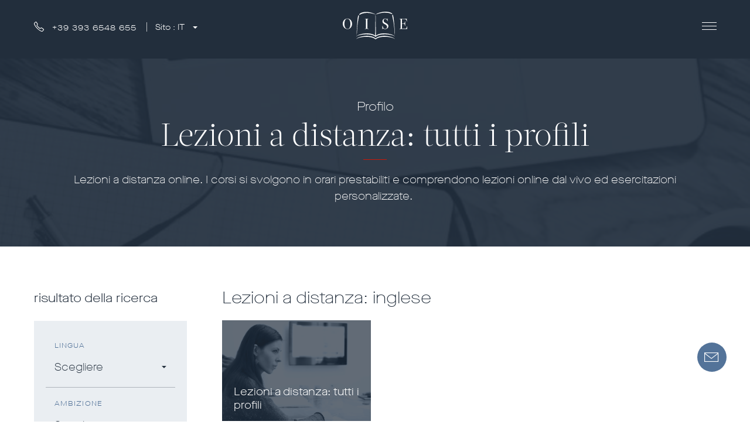

--- FILE ---
content_type: text/html; charset=UTF-8
request_url: https://www.oise.com/it/profile/lezioni-a-distanza-tutti-i-profili
body_size: 8244
content:
<!DOCTYPE html>
<html  lang="it" dir="ltr" prefix="og: https://ogp.me/ns#">
<head>
    <meta charset="utf-8" />
<script async src="https://www.googletagmanager.com/gtag/js?id=UA-47147900-2"></script>
<script>window.dataLayer = window.dataLayer || [];function gtag(){dataLayer.push(arguments)};gtag("js", new Date());gtag("set", "developer_id.dMDhkMT", true);gtag("config", "UA-47147900-2", {"groups":"default","anonymize_ip":true,"page_placeholder":"PLACEHOLDER_page_path","allow_ad_personalization_signals":false});</script>
<script src="/sites/default/files/hotjar/hotjar.script.js?t9rbj1"></script>
<meta name="description" content="Lezioni a distanza online. I corsi si svolgono in orari prestabiliti e comprendono lezioni online dal vivo ed esercitazioni personalizzate. " />
<link rel="canonical" href="https://www.oise.com/it/profile/lezioni-a-distanza-tutti-i-profili" />
<link rel="alternate" hreflang="en" href="https://www.oise.com/uk/profile/distance-learning-individualised-language-training" />
<link rel="alternate" hreflang="fr" href="https://www.oise.com/fr/profile/cours-en-distanciel-pour-tous" />
<link rel="alternate" hreflang="it" href="https://www.oise.com/it/profile/lezioni-a-distanza-tutti-i-profili" />
<link rel="alternate" hreflang="es" href="https://www.oise.com/es/profile/clases-a-distancia-ingles" />
<link rel="alternate" hreflang="de" href="https://www.oise.com/de/profile/tutorial-distanzkurse-englisch" />
<link rel="alternate" hreflang="en-us" href="https://www.oise.com/us/profile/distance-learning-all-profiles" />
<link rel="alternate" hreflang="fr-ch" href="https://www.oise.com/ch/profile/cours-de-langues-a-distance-precision-methode-et-resultats" />
<meta name="Generator" content="Drupal 10 (https://www.drupal.org)" />
<meta name="MobileOptimized" content="width" />
<meta name="HandheldFriendly" content="true" />
<meta name="viewport" content="width=device-width, initial-scale=1.0" />
<link rel="icon" href="/core/misc/favicon.ico" type="image/vnd.microsoft.icon" />

        <title>Lezioni a distanza: tutti i profili | OISE</title>
        <link rel="stylesheet" media="all" href="/sites/default/files/css/css_RcsLZNcJJVxIIMk1VO4METwOYD3KJNPxh4zgG24FK0A.css?delta=0&amp;language=it&amp;theme=oise_theme&amp;include=eJxlyNENgDAIBcCFqozUgD6rCZUGMKbbO4D3eTEj0Uk4UOwK1DzRQU1NWJfIqdfdymYO2v0ZrOtwa46I8kIO817FLCOdB_3mA9xeJX0" />
<link rel="stylesheet" media="all" href="/sites/default/files/css/css_9r7v6OAQ5XOhG7ftnO-sOTTi1bUzFlWoX38sXzUD7DM.css?delta=1&amp;language=it&amp;theme=oise_theme&amp;include=eJxlyNENgDAIBcCFqozUgD6rCZUGMKbbO4D3eTEj0Uk4UOwK1DzRQU1NWJfIqdfdymYO2v0ZrOtwa46I8kIO817FLCOdB_3mA9xeJX0" />

            

                                  <!-- Google Tag Manager -->
                  <script>(function(w,d,s,l,i){w[l]=w[l]||[];w[l].push({'gtm.start': new Date().getTime(),event:'gtm.js'});var f=d.getElementsByTagName(s)[0], j=d.createElement(s),dl=l!='dataLayer'?'&l='+l:'';j.async=true;j.src='https://www.googletagmanager.com/gtm.js?id='+i+dl;f.parentNode.insertBefore(j,f);})(window,document,'script','dataLayer','GTM-ND5MD6M');</script>
                  <!-- End Google Tag Manager -->
                
                <!-- Quantcast Tag -->
<script type="text/javascript">
window._qevents = window._qevents || [];
(function() {
var elem = document.createElement('script');
elem.src = (document.location.protocol == "https:" ? "https://secure" : "http://edge") + ".quantserve.com/quant.js";
elem.async = true;
elem.type = "text/javascript";
var scpt = document.getElementsByTagName('script')[0];
scpt.parentNode.insertBefore(elem, scpt);
})();
window._qevents.push({
qacct:"p-_RhKtcYxVzsFj",
uid:"__INSERT_EMAIL_HERE__"
});
</script>
<noscript>
<div style="display:none;">
<img src="//pixel.quantserve.com/pixel/p-_RhKtcYxVzsFj.gif" border="0" height="1" width="1" alt="Quantcast"/>
</div>
</noscript>
<!-- End Quantcast tag -->

                <meta name="viewport" content="width=device-width, user-scalable=no" />

                <!-- Favicon -->
                <link rel="apple-touch-icon" sizes="57x57" href="/themes/custom/oise_theme/images/favicons/apple-touch-icon-57x57.png">
                <link rel="apple-touch-icon" sizes="60x60" href="/themes/custom/oise_theme/images/favicons/apple-touch-icon-60x60.png">
                <link rel="apple-touch-icon" sizes="72x72" href="/themes/custom/oise_theme/images/favicons/apple-touch-icon-72x72.png">
                <link rel="apple-touch-icon" sizes="76x76" href="/themes/custom/oise_theme/images/favicons/apple-touch-icon-76x76.png">
                <link rel="apple-touch-icon" sizes="114x114" href="/themes/custom/oise_theme/images/favicons/apple-touch-icon-114x114.png">
                <link rel="apple-touch-icon" sizes="120x120" href="/themes/custom/oise_theme/images/favicons/apple-touch-icon-120x120.png">
                <link rel="apple-touch-icon" sizes="144x144" href="/themes/custom/oise_theme/images/favicons/apple-touch-icon-144x144.png">
                <link rel="apple-touch-icon" sizes="152x152" href="/themes/custom/oise_theme/images/favicons/apple-touch-icon-152x152.png">
                <link rel="apple-touch-icon" sizes="180x180" href="/themes/custom/oise_theme/images/favicons/apple-touch-icon-180x180.png">
                <link rel="icon" type="image/png" sizes="32x32" href="/themes/custom/oise_theme/images/favicons/favicon-32x32.png">
                <link rel="icon" type="image/png" sizes="16x16" href="/themes/custom/oise_theme/images/favicons/favicon-16x16.png">
                <link rel="mask-icon" href="/themes/custom/oise_theme/images/favicons/safari-pinned-tab.svg" color="#222e3c">
                <link rel="shortcut icon" href="/themes/custom/oise_theme/images/favicons/favicon.ico">
                <meta name="msapplication-TileColor" content="#ffffff">
                <meta name="msapplication-TileImage" content="/themes/custom/oise_theme/images/favicons/mstile-144x144.png">
                <meta name="msapplication-config" content="/themes/custom/oise_theme/images/favicons/browserconfig.xml">
                <meta name="theme-color" content="#222e3c">
                <meta name="apple-mobile-web-app-title" content="Lezioni a distanza: tutti i profili | OISE">
                <meta name="application-name" content="Lezioni a distanza: tutti i profili | OISE">


                <!-- Meta Pixel Code -->
<script>
!function(f,b,e,v,n,t,s)
{if(f.fbq)return;n=f.fbq=function(){n.callMethod?
n.callMethod.apply(n,arguments):n.queue.push(arguments)};
if(!f._fbq)f._fbq=n;n.push=n;n.loaded=!0;n.version='2.0';
n.queue=[];t=b.createElement(e);t.async=!0;
t.src=v;s=b.getElementsByTagName(e)[0];
s.parentNode.insertBefore(t,s)}(window, document,'script',
'https://connect.facebook.net/en_US/fbevents.js');
fbq('init', '394719552088889');
fbq('track', 'PageView');
</script>
<noscript><img height="1" width="1" style="display:none"
src="https://www.facebook.com/tr?id=394719552088889&ev=PageView&noscript=1"
/></noscript>
<!-- End Meta Pixel Code -->

                </head>
<body class="path-profile has-glyphicons">
  <!-- Google Tag Manager (noscript) -->
  <noscript><iframe src="https://www.googletagmanager.com/ns.html?id=GTM-ND5MD6M"height="0" width="0" style="display:none;visibility:hidden"></iframe></noscript>
  <!-- End Google Tag Manager (noscript) -->
<a href="#main-content" class="visually-hidden focusable skip-link">
    Salta al contenuto principale
</a>

  <div class="dialog-off-canvas-main-canvas" data-off-canvas-main-canvas>
    
<header role="banner">
    <div class="header-wrap header-scroll-fix-wrap">
                    <section id="block-oiseheadermainblock" class="block block-oise-kernel block-oise-header-main-block clearfix">
  
    

      <div class="container">
            <a href="tel:+393936548655" class="header-phone-link">
            <i class="icon-phone"></i>
            <div class="header-phone-block">
                <span class="header-phone-label">+39 393 6548 655</span>
                <span class="header-phone-label header-phone-label-hover">+39 393 6548 655</span>
            </div>
        </a>
    
          <div class="d-none d-sm-inline-block">
    <!-- Menu lang -->
    <div class="lang-dropdown dropdown ">
            <button class="btn btn-link dropdown-toggle" type="button" data-toggle="dropdown" aria-expanded="false">
        Sito : <span>IT</span>
      </button>
            <div class="dropdown-menu">
                                                <a class="dropdown-item" href="https://www.oise.com/ch">CH</a>
                                        <a class="dropdown-item" href="https://www.oise.com/de">DE</a>
                                        <a class="dropdown-item" href="https://www.oise.com/es">ES</a>
                                        <a class="dropdown-item" href="https://www.oise.com/fr">FR</a>
                                        <a class="dropdown-item" href="https://www.oise.com/uk">UK</a>
                                        <a class="dropdown-item" href="https://www.oise.com/us">US</a>
                        </div>
    </div>
  </div>


    <a href="https://www.oise.com/it" class="header-logo">
        <img class="logo-white" src="/themes/custom/oise_theme/images/oise.svg" alt="viaggi studio all'estero" >
        <img class="logo-blue" src="/themes/custom/oise_theme/images/oise-blue.svg" alt="viaggi studio all'estero" >
    </a>

    <a href="javascript:void(0)" class="menu-link">
        <span></span>
        <span></span>
        <span></span>
        <span></span>
        <span></span>
        <span></span>
        <div class="sr-only">oise_header_menu</div>
    </a>
</div>

  </section>


            </div>
            <section class="menu-section">
  <div class="container">
    <nav role="navigation" aria-labelledby="block-main-menu" id="block-main">
            
  <h2 class="visually-hidden" id="block-main-menu">Main menu</h2>
  

            <div class="menu-row">
                    <div class="menu-block">
                <div class="menu-title">Profilo</div>
                                    <ul class="menu-list ">
                                                    <li><a href="/it/profile/bambini"><span class="menu-name"><span>Bambini</span></span></a></li>
                                                    <li><a href="/it/profile/ragazzi"><span class="menu-name"><span>Ragazzi</span></span></a></li>
                                                    <li><a href="/it/profile/studenti"><span class="menu-name"><span>Studenti</span></span></a></li>
                                                    <li><a href="/it/profile/professionisti"><span class="menu-name"><span>Professionisti</span></span></a></li>
                                                    <li><a href="/it/profile/candidati-agli-esami"><span class="menu-name"><span>Candidati agli esami</span></span></a></li>
                                                    <li><a href="https://www.oise.com/it/profile/lezioni-a-distanza-tutti-i-profili"><span class="menu-name"><span>Lezioni a distanza</span></span></a></li>
                                            </ul>
                            </div>
                    <div class="menu-block">
                <div class="menu-title">Paesi</div>
                                    <ul class="menu-list ">
                                                    <li><a href="/it/country/inghilterra"><span class="menu-name"><span>Inghilterra</span></span></a></li>
                                                    <li><a href="/it/country/scozia"><span class="menu-name"><span>Scozia</span></span></a></li>
                                                    <li><a href="/it/country/germania"><span class="menu-name"><span>Germania</span></span></a></li>
                                            </ul>
                            </div>
                    <div class="menu-block">
                <div class="menu-title">Lingue ed esami</div>
                                    <ul class="menu-list menu-last-list">
                                                    <li><a href="/it/language/inglese"><span class="menu-name"><span>Inglese</span></span></a></li>
                                                    <li><a href="/it/language/tedesco"><span class="menu-name"><span>Tedesco</span></span></a></li>
                                                    <li><a href="/it/exams"><span class="menu-name"><span>Esami</span></span></a></li>
                                            </ul>
                            </div>
                    <div class="menu-block">
                <div class="menu-title">Oise</div>
                                    <ul class="menu-list ">
                                                    <li><a href="/it/scopri-oise"><span class="menu-name"><span>Scopri OISE</span></span></a></li>
                                                    <li><a href="/it/agency/milano"><span class="menu-name"><span>Ufficio in Italia</span></span></a></li>
                                                    <li><a href="/it/blog"><span class="menu-name"><span>Blog</span></span></a></li>
                                                    <li><a href="/it/contact"><span class="menu-name"><span>Contattaci</span></span></a></li>
                                            </ul>
                            </div>
            </div>

  </nav>
    <div class="d-inline-block d-sm-none">
    <!-- Menu lang -->
    <div class="lang-dropdown dropdown ">
            <button class="btn btn-link dropdown-toggle" type="button" data-toggle="dropdown" aria-expanded="false">
        Sito : <span>IT</span>
      </button>
            <div class="dropdown-menu">
                                                <a class="dropdown-item" href="https://www.oise.com/ch">CH</a>
                                        <a class="dropdown-item" href="https://www.oise.com/de">DE</a>
                                        <a class="dropdown-item" href="https://www.oise.com/es">ES</a>
                                        <a class="dropdown-item" href="https://www.oise.com/fr">FR</a>
                                        <a class="dropdown-item" href="https://www.oise.com/uk">UK</a>
                                        <a class="dropdown-item" href="https://www.oise.com/us">US</a>
                        </div>
    </div>
  </div>


<nav role="navigation" aria-labelledby="block-requestmenu-menu" id="block-requestmenu">
            
  <h2 class="visually-hidden" id="block-requestmenu-menu">Request menu</h2>
  

            <div class="menu-form-row">
        <ul class="menu-form-list">
                            <li><a href="/it/richiedi-la-brochure">Richiedi la brochure</a></li>
                            <li><a href="/it/contact">Richiedi maggiori informazioni</a></li>
                    </ul>
    </div>

  </nav>

  </div>
</section>

    </header>


<!-- Header top page -->
<div class="header-wrap header-head-wrap">
    <section id="block-oiseheadermainblock" class="block block-oise-kernel block-oise-header-main-block clearfix">
  
    

      <div class="container">
            <a href="tel:+393936548655" class="header-phone-link">
            <i class="icon-phone"></i>
            <div class="header-phone-block">
                <span class="header-phone-label">+39 393 6548 655</span>
                <span class="header-phone-label header-phone-label-hover">+39 393 6548 655</span>
            </div>
        </a>
    
          <div class="d-none d-sm-inline-block">
    <!-- Menu lang -->
    <div class="lang-dropdown dropdown ">
            <button class="btn btn-link dropdown-toggle" type="button" data-toggle="dropdown" aria-expanded="false">
        Sito : <span>IT</span>
      </button>
            <div class="dropdown-menu">
                                                <a class="dropdown-item" href="https://www.oise.com/ch">CH</a>
                                        <a class="dropdown-item" href="https://www.oise.com/de">DE</a>
                                        <a class="dropdown-item" href="https://www.oise.com/es">ES</a>
                                        <a class="dropdown-item" href="https://www.oise.com/fr">FR</a>
                                        <a class="dropdown-item" href="https://www.oise.com/uk">UK</a>
                                        <a class="dropdown-item" href="https://www.oise.com/us">US</a>
                        </div>
    </div>
  </div>


    <a href="https://www.oise.com/it" class="header-logo">
        <img class="logo-white" src="/themes/custom/oise_theme/images/oise.svg" alt="viaggi studio all'estero" >
        <img class="logo-blue" src="/themes/custom/oise_theme/images/oise-blue.svg" alt="viaggi studio all'estero" >
    </a>

    <a href="javascript:void(0)" class="menu-link">
        <span></span>
        <span></span>
        <span></span>
        <span></span>
        <span></span>
        <span></span>
        <div class="sr-only">oise_header_menu</div>
    </a>
</div>

  </section>


</div>

<div class="main-page-wrap">
                <div role="main" class="main-wrap js-quickedit-main-content">
                                        <a id="main-content"></a>
                  <div class="region region-content">
      <div class="landing-wrap p-0">
  <!-- Head -->
  <section class="landing-head-section" style="background-image:url('/sites/default/files/2021-04/gmat_0.JPG')">
    <div class="container">
      <h1 class="landing-title-block">
        <span class="landing-tag">Profilo</span><br />
        <span class="landing-title">Lezioni a distanza: tutti i profili</span>
      </h1>
      <div class="landing-img landing-mobile-img"
           style="background-image:url('/sites/default/files/styles/towebp/public/2021-04/gmat_0.JPG.webp?itok=d8sUMFYz')">
      </div>
      <div class="landing-text">
        <div class="expendable-text cms-default-content">
          <p>Lezioni a distanza online. I corsi si svolgono in orari prestabiliti e comprendono lezioni online dal vivo ed esercitazioni personalizzate.&nbsp;</p>

        </div>
        <a href="javascript:void(0)" class="expandable-link" aria-hidden="true" tabindex="-1">
          <span class="less-text">(vedi di meno)</span>
          <span class="more-text">(vedi di più)</span>
        </a>
      </div>
          </div>
  </section>

  <!-- Search -->
  <section class="landing-search-section">
    <div class="container">
      <div class="row">
        <div class="col-md-3">
          <div class="landing-search-all-box">
            <button type="button" class="btn-block-search btn-outline btn-primary-outline btn btn-full">
              <div class="db-text-block">
                <div class="db-top db-label">affina i risultati</div>
                <div class="db-bottom db-label" tabindex="-1"
                     aria-hidden="true">affina i risultati</div>
              </div>
            </button>

            <div class="clearfix"></div>

                          <div class="landing-search-box">
                <h4 class="d-md-block landing-search-title d-none">
                  <div class="d-sm-block d-none"> risultato della ricerca</div>
                  <div class="d-block d-sm-none">affina i risultati</div>
                </h4>
                <div class="landing-search-block">
                  <button type="button" class="btn btn-link btn-close-search"><i
                      class="icon-arrow"></i>torna</button>
                  <h4 class="d-block landing-search-title d-md-none">
                    <div class="d-sm-block d-none"> risultato della ricerca</div>
                    <div class="d-block d-sm-none">affina i risultati</div>
                  </h4>

                  <!-- Show form -->
                  <form class="oise-landing-filter-form" data-drupal-selector="oise-landing-filter-form" action="/it/profile/lezioni-a-distanza-tutti-i-profili" method="post" id="oise-landing-filter-form" accept-charset="UTF-8">
  <a href='/it/profile/lezioni-a-distanza-tutti-i-profili' class='btn btn-reset btn-link'>Annulla i filtri</a><div id="messages-wrapper" data-drupal-selector="edit-wrapper-messages" class="form-group js-form-wrapper form-wrapper"></div>
<div id="form-wrapper" data-drupal-selector="edit-wrapper" class="form-group js-form-wrapper form-wrapper"><div class="row row-form form-group js-form-wrapper form-wrapper" data-drupal-selector="edit-fields-wrapper" id="edit-fields-wrapper"><div class="col-sm-12"><div class="form-item js-form-item form-type-select js-form-type-select form-item-language js-form-item-language form-group">
      <label for="edit-language" class="control-label">lingua</label>
  
  
  <div class="select-wrapper"><select class="update-form form-select form-control" data-drupal-selector="edit-language" id="edit-language" name="language"><option
            value="0" selected="selected">Scegliere</option><option
            value="inglese">Inglese</option><option
            value="tedesco">Tedesco</option></select></div>

  
  
  </div>
</div><div class="col-sm-12"><div class="form-item js-form-item form-type-select js-form-type-select form-item-ambition js-form-item-ambition form-group">
      <label for="edit-ambition" class="control-label">ambizione</label>
  
  
  <div class="select-wrapper"><select class="update-form form-select form-control" data-drupal-selector="edit-ambition" id="edit-ambition" name="ambition"><option
            value="0" selected="selected">Scegliere</option><option
            value="lezioni-a-distanza-inglese-1">Lezioni a distanza: inglese</option><option
            value="lezioni-a-distanza-spagnolo">Lezioni a distanza: spagnolo</option><option
            value="lezioni-a-distanza-tedesco">Lezioni a distanza: tedesco</option></select></div>

  
  
  </div>
</div><div class="col-sm-12"><div class="form-item js-form-item form-type-select js-form-type-select form-item-method js-form-item-method form-disabled form-group">
      <label for="edit-method" class="control-label">metodo</label>
  
  
  <div class="select-wrapper"><select class="update-form form-select form-control" data-drupal-selector="edit-method" disabled="disabled" id="edit-method" name="method"><option
            value="0" selected="selected">Scegliere</option><option
            value="octorial-2">Octorial</option><option
            value="tutorial-2">Tutorial</option><option
            value="quatorial">Quatorial</option><option
            value="tutorial-18h">Tutorial 18h</option><option
            value="tutorial-25h">Tutorial 25h</option><option
            value="tutorial-10h">Tutorial 10h</option><option
            value="tutorial-15h">Tutorial 15h</option><option
            value="tutorial-20h">Tutorial 20h</option><option
            value="tutorial-30h">Tutorial 30h</option><option
            value="programma-octorial-tm">Programma Octorial™</option><option
            value="programma-quatorial-tm">Programma Quatorial™</option><option
            value="un-insegnante-otto-studenti">Un insegnante - otto studenti</option><option
            value="octorial-5-tutorial">Octorial + 5 Tutorial</option><option
            value="quatorial-5-tutorial">Quatorial + 5 Tutorial</option><option
            value="quatorial-10-tutorial">Quatorial + 10 Tutorial</option><option
            value="quatorial-15-tutorial">Quatorial + 15 Tutorial</option><option
            value="tutorial-tm-integrato">Tutorial™ Integrato</option><option
            value="octorial-10-tutorial">Octorial + 10 Tutorial</option><option
            value="un-tutor-8-studenti">Un tutor - 8 studenti</option><option
            value="world-tutorial-fr">World Tutorial FR</option><option
            value="quatorial-deutsch-2">Quatorial Deutsch</option><option
            value="quatorial-es-1">Quatorial ES</option><option
            value="online-tutorial-2">Online Tutorial</option><option
            value="lezioni-tutorial-a-distanza">Lezioni Tutorial a distanza</option><option
            value="tutorial-online-1-2">Tutorial online 1</option><option
            value="lezioni-tutorial-a-distanza-2">Lezioni Tutorial a distanza 2</option><option
            value="lezioni-tutorial-a-distanza-3">Lezioni Tutorial a distanza 3</option><option
            value="lezioni-tutorial-a-distanza-5">Lezioni Tutorial a distanza 5</option><option
            value="lezioni-tutorial-a-distanza-15h">Lezioni Tutorial a distanza 15h</option><option
            value="tutorial-per-ragazzi">Tutorial per ragazzi</option><option
            value="impact-english">Impact English</option><option
            value="impact-english15">Impact English15</option><option
            value="impact-english-5-tutorial">Impact English + 5 Tutorial</option></select></div>

  
  
  </div>
</div><div class="col-sm-12"><div class="form-item js-form-item form-type-select js-form-type-select form-item-city js-form-item-city form-disabled form-group">
      <label for="edit-city" class="control-label">città</label>
  
  
  <div class="select-wrapper"><select class="update-form form-select form-control" data-drupal-selector="edit-city" disabled="disabled" id="edit-city" name="city"><option
            value="0" selected="selected">Scegliere</option><option
            value="1">Oxford</option><option
            value="30">Cambridge</option><option
            value="45">Kent College Pembury</option><option
            value="90">Londra</option><option
            value="92">Edimburgo</option><option
            value="93">Montréal</option><option
            value="94">Heidelberg</option><option
            value="95">Segovia</option><option
            value="97">Newbury</option><option
            value="99">Folkestone</option><option
            value="101">Dublino</option><option
            value="520">Brasenose College, Oxford</option><option
            value="746">OISE a distanza</option><option
            value="873">Bristol</option></select></div>

  
  
  </div>
</div></div>
<div class="filter-action form-group js-form-wrapper form-wrapper" data-drupal-selector="edit-wrapper-buttons" id="edit-wrapper-buttons"><button class="btn btn-outline btn-primary-outline btn-full submit-form-btn js-hide button js-form-submit form-submit btn" data-twig-suggestion="landing" data-drupal-selector="edit-submit" type="submit" id="edit-submit" name="op" value="Invia"><div class='db-text-block'><div class='db-label db-top'>Invia</div><div class='db-label db-bottom' tabindex='-1' aria-hidden='true'>Invia</div></div></button></div>
</div>
<input data-drupal-selector="form-o9s2xuskucwelu6kukwttrcz4rvkjywh1xrg7znjv7k" type="hidden" name="form_build_id" value="form-O9s2xuskUCwElU6KUKwTtRcz4rvkjywh1xrG7znJV7k" /><input data-drupal-selector="edit-oise-landing-filter-form" type="hidden" name="form_id" value="oise_landing_filter_form" />
</form>

                                      <a href='/it#search' class='btn btn-link btn-link-back'><i class="icon-search"></i>Nuova ricerca</a>
                                  </div>
              </div>
                      </div>
                  </div>
        <div class="col-md-9">
          <!-- Result -->
          <div class="landing-result-row" id="landing_results">
            <div class="container result-elements">
                <section class="landing-result-section result-block">
            <h2 class="landing-result-title">Lezioni a distanza: inglese</h2>
            <!-- Result items -->
            <div class="row result-item-760">
                            <div class="col-sm-4">
                    <a href="/it/destination/linguistic-stay-oise-distanza-7"
       class="product-item ">
        <div class="product-img-content">
            <div class="product-img" style="background-image:url('https://www.oise.com/sites/default/files/styles/towebp/public/2021-01/Screenshot%202021-01-11%20at%2017.05.33.png.webp?itok=iFARGgGW')"></div>
            <!-- Profile label -->
            
                                        <div class="product-theme">Lezioni a distanza: tutti i profili </div>
                    </div>
        <div class="product-content">
                          <h3 class="product-title">Lezioni online personalizzate - inglese</h3>
                                        <div class="product-program">
                                                            Online Tutorial<sup>™</sup>
                                                    </div>
                                        <div class="product-text"><p>Queste lezioni sono ideate per concentrarsi esclusivamente sulle esigenze dello studente e sono la scelta ideale per prepararsi ad un esame o ad un test d’inglese.</p>

<p>&nbsp;</p>
</div>
                        <!-- City, country-->
                                                        <div class="product-place">OISE a distanza,
                                            Online
                                    </div>
                                        <div class="btn btn-outline btn-primary-outline">
                    <div class="db-text-block">
                        <div class="db-label db-top">Prenota</div>
                        <div class="db-label db-bottom" tabindex="-1"
                             aria-hidden="true">Prenota</div>
                    </div>
                </div>
                    </div>
    </a>
        </div>
    
            </div>
            <!-- Load more button -->
                    </section>
            <section class="landing-result-section result-block">
            <h2 class="landing-result-title">Lezioni a distanza: tedesco</h2>
            <!-- Result items -->
            <div class="row result-item-777">
                            <div class="col-sm-4">
                    <a href="/it/destination/linguistic-stay-oise-distanza-18"
       class="product-item ">
        <div class="product-img-content">
            <div class="product-img" style="background-image:url('https://www.oise.com/sites/default/files/styles/towebp/public/2021-01/Screenshot%202021-01-11%20at%2017.05.33_1.png.webp?itok=EP1E_bvK')"></div>
            <!-- Profile label -->
            
                                        <div class="product-theme">Lezioni a distanza: tutti i profili </div>
                    </div>
        <div class="product-content">
                          <h3 class="product-title">Lezioni online personalizzate</h3>
                                        <div class="product-program">
                                                            Online Tutorial<sup>™</sup>
                                                    </div>
                                        <div class="product-text"><p>Queste lezioni sono ideate per concentrarsi esclusivamente sulle esigenze dello studente e sono la scelta ideale per prepararsi ad un esame o ad un test.</p>
</div>
                        <!-- City, country-->
                                                        <div class="product-place">OISE a distanza,
                                            Online
                                    </div>
                                        <div class="btn btn-outline btn-primary-outline">
                    <div class="db-text-block">
                        <div class="db-label db-top">Prenota</div>
                        <div class="db-label db-bottom" tabindex="-1"
                             aria-hidden="true">Prenota</div>
                    </div>
                </div>
                    </div>
    </a>
        </div>
    
            </div>
            <!-- Load more button -->
                    </section>
    
    <!-- Load more for groups -->
    </div>
<!-- Loader for a new section -->
          </div>
                  </div>
      </div>
    </div>
  </section>

            </div>


  </div>

                    </div>
    
    <div class="footer-clearfix"></div>
    <footer class="footer-wrap" role="contentinfo">
                    <section id="block-oisefootermainblock" class="block block-oise-kernel block-oise-footer-main-block clearfix">
  
    

      <section class="footer-menu-section">
    <div class="container">
        <!-- Btn back to top -->
        <a href="javascript:void(0)" class="btn btn-secondary btn-circle btn-top"><i class="icon-arrow-top"></i> <span class="sr-only">Torna su</span></a>

        <div class="row">
                        <div class="col-md-3">
                <h2 class="footer-title">Soggiorni linguistici all&#039;estero</h2>
                <!-- Menu -->
                  <ul class="footer-list">
          <li><a href="https://www.oise.com/it/country/scozia">Viaggi linguistici in Scozia </a></li>
          <li><a href="https://www.oise.com/it/country/germania">Viaggi linguistici in Germania </a></li>
          <li><a href="https://www.oise.com/it/country/inghilterra">Viaggi linguistici in Inghilterra</a></li>
      </ul>

            </div>
            
            <!--  col-two -->
            <div class="col-md-9 col-menu ">
                <!-- Address mobile -->
                    <div class="footer-nav footer-nav-mobile">
        <h3 class="footer-nav-title">Sede centrale</h3>
        <div class="footer-address-block">
                            <address class="address-block">
                      
                </address>
                                        <a class="footer-mail-link" href="mailto:milano@oise.com">milano@oise.com</a>
                    </div>
    </div>

                <!-- Menu -->
                    <div class="footer-nav">
        <h3 class="footer-nav-title">Oise</h3>
        <ul class="footer-list">
                            <li><a href="/it/scopri-oise">Chi siamo</a></li>
                            <li><a href="/it/contact">Contatto</a></li>
                            <li><a href="/it/blog">Blog</a></li>
                            <li><a href="/it/faq">FAQ</a></li>
                    </ul>
    </div>


                <!-- Socials -->
                    <div class="footer-nav">
        <h3 class="footer-nav-title">Networks</h3>
        <ul class="footer-list">
                            <li><a href="https://www.facebook.com/OISElanguagecoaching/" target="_blank">Facebook</a></li>
                            <li><a href="https://www.instagram.com/oise_language/" target="_blank">Instagram</a></li>
                            <li><a href="https://www.linkedin.com/company/oise-masterclass" target="_blank">Linkedin</a></li>
                            <li><a href="https://www.youtube.com/channel/UC-t4MDk5rYRkkwD5MLM5GtQ" target="_blank">Youtube</a></li>
                    </ul>
    </div>


                <!-- Address Desktop-->
                    <div class="footer-nav footer-nav-desktop">
        <h3 class="footer-nav-title">Sede centrale</h3>
        <div class="footer-address-block">
                            <address class="address-block">
                      
                </address>
                                        <a class="footer-mail-link" href="mailto:milano@oise.com">milano@oise.com</a>
                    </div>
    </div>
            </div>
        </div>
    </div>
</section>

  </section>

<section id="block-oisefootercopyrightblock" class="block block-oise-kernel block-oise-footer-copyright-block clearfix">
  
    

      <!-- Copyright -->
<section class="copyright-section">
    <div class="container">
        <!-- Copyright -->
        <div class="copyright-left-block">
            <span class="copyright-text">© OISE 2026. Tutti i diritti riservati</span>
                <ul class="copyright-list">
                    <li><a href="/it/note-legali">Note legali</a></li>
                    <li><a href="/it/Informativa-sulla-privacy">Informativa sulla privacy</a></li>
            </ul>

        </div>

        <div class="copyright-right-block">
            <!-- Partners -->
                <ul class="copyright-list">
                                    <li><a href="https://www.unosel.org/" target="_blank"><img src="https://www.oise.com/sites/default/files/menu_icons/unosel_0.svg" alt="Unosel"></a></li>
                                                <li><a href="https://www.cambridgeenglish.org/" target="_blank"><img src="https://www.oise.com/sites/default/files/menu_icons/cambridge_english_0.svg" alt="Cambridge"></a></li>
                                                <li><a href="https://www.britishcouncil.org/" target="_blank"><img src="https://www.oise.com/sites/default/files/menu_icons/acc_bc_english_uk_white-origin%20%281%29.png" alt="Bristish Council"></a></li>
                        </ul>

        </div>
    </div>
</section>
  </section>


            </footer>
</div>

<!-- Overlay -->
<div class="main-overlay"></div>

<!-- Btn back to top  -->
<a href="javascript:void(0)" class="btn btn-secondary btn-circle btn-top"><i class="icon-arrow-top"></i> <span class="sr-only">Torna su</span></a>

    <!-- Btn aside contact -->
<a href="javascript:void(0)" class="btn btn-secondary btn-circle btn-contact" id="btn-contact"><i class="icon-letter"></i><i class="icon-close"></i> <span class="sr-only">Contattaci</span></a>

<div class="pre-contact-wrap">
            <h2 class="pre-contact-title">Consulenza gratuita personalizzata</h2>
            <ul class="pre-contact-list">
                    <li>
                <a href="/it/richiedi-la-brochure">
                    <div class="contact-name">Richiedi la brochure</div>
                                            <div class="contact-detail">Request a brochure</div>
                                        <i class="icon-arrow"></i>
                </a>
            </li>
                    <li>
                <a href="/it/contact">
                    <div class="contact-name">Contatta gli esperti OISE</div>
                                            <div class="contact-detail">Contact the OISE team</div>
                                        <i class="icon-arrow"></i>
                </a>
            </li>
            </ul>

</div>


<div class="sr-only sr-fix-safari"></div>

  </div>


<script type="application/json" data-drupal-selector="drupal-settings-json">{"path":{"baseUrl":"\/","pathPrefix":"it\/","currentPath":"profile\/lezioni-a-distanza-tutti-i-profili","currentPathIsAdmin":false,"isFront":false,"currentLanguage":"it"},"pluralDelimiter":"\u0003","suppressDeprecationErrors":true,"ajaxPageState":{"libraries":"eJxtj0kSAiEMRS-EzZGo0B0xGggmUYvbS2-0HLbvT_WziJsr9Nilyx015BdxEXbqYRXFSM1RG_Byvt5Qx3IUraGIFMYEkw-n1eI3CEKG6TKTyJGhbdRK2qMLU1bQ8dfAAluqc_XT5SesGAtLBj7YqtTd_ik-eLYEG-ZYYwbD8MC8r6b3uR_yBBlqaac","theme":"oise_theme","theme_token":null},"ajaxTrustedUrl":{"form_action_p_pvdeGsVG5zNF_XLGPTvYSKCf43t8qZYSwcfZl2uzM":true,"\/it\/profile\/lezioni-a-distanza-tutti-i-profili?ajax_form=1":true},"google_analytics":{"account":"UA-47147900-2","trackOutbound":true,"trackMailto":true,"trackTel":true,"trackDownload":true,"trackDownloadExtensions":"7z|aac|arc|arj|asf|asx|avi|bin|csv|doc(x|m)?|dot(x|m)?|exe|flv|gif|gz|gzip|hqx|jar|jpe?g|js|mp(2|3|4|e?g)|mov(ie)?|msi|msp|pdf|phps|png|ppt(x|m)?|pot(x|m)?|pps(x|m)?|ppam|sld(x|m)?|thmx|qtm?|ra(m|r)?|sea|sit|tar|tgz|torrent|txt|wav|wma|wmv|wpd|xls(x|m|b)?|xlt(x|m)|xlam|xml|z|zip"},"bootstrap":{"forms_has_error_value_toggle":1,"tooltip_enabled":1,"tooltip_animation":1,"tooltip_container":"body","tooltip_delay":"0","tooltip_html":0,"tooltip_placement":"auto left","tooltip_selector":"","tooltip_trigger":"hover","modal_animation":1,"modal_backdrop":"true","modal_focus_input":1,"modal_keyboard":1,"modal_select_text":1,"modal_show":1,"modal_size":"","popover_enabled":1,"popover_animation":1,"popover_auto_close":1,"popover_container":"body","popover_content":"","popover_delay":"0","popover_html":0,"popover_placement":"right","popover_selector":"","popover_title":"","popover_trigger":"click"},"mobileDetect":{"mobile":false},"destinationList":{"group":{"ajaxUrl":"\/it\/landing\/group","criterias":{"profile":"lezioni-a-distanza-tutti-i-profili"},"limit":20,"type":"profile","offset":3},"more":{"ajaxUrl":"\/it\/landing\/load","criterias":{"profile":"lezioni-a-distanza-tutti-i-profili"},"type":"profile"}},"ajax":{"edit-city":{"callback":"::updateCallback","wrapper":"form-wrapper","progress":{"type":"none"},"event":"change","url":"\/it\/profile\/lezioni-a-distanza-tutti-i-profili?ajax_form=1","httpMethod":"POST","dialogType":"ajax","submit":{"_triggering_element_name":"city"}},"edit-method":{"callback":"::updateCallback","wrapper":"form-wrapper","progress":{"type":"none"},"event":"change","url":"\/it\/profile\/lezioni-a-distanza-tutti-i-profili?ajax_form=1","httpMethod":"POST","dialogType":"ajax","submit":{"_triggering_element_name":"method"}},"edit-ambition":{"callback":"::updateCallback","wrapper":"form-wrapper","progress":{"type":"none"},"event":"change","url":"\/it\/profile\/lezioni-a-distanza-tutti-i-profili?ajax_form=1","httpMethod":"POST","dialogType":"ajax","submit":{"_triggering_element_name":"ambition"}},"edit-language":{"callback":"::updateCallback","wrapper":"form-wrapper","progress":{"type":"none"},"event":"change","url":"\/it\/profile\/lezioni-a-distanza-tutti-i-profili?ajax_form=1","httpMethod":"POST","dialogType":"ajax","submit":{"_triggering_element_name":"language"}}},"user":{"uid":0,"permissionsHash":"8811e79238bd661e45c9bc1ea2d69ef668208b243f6062b4e3c9bc101bfec049"}}</script>
<script src="/sites/default/files/js/js_JO6iHv_10wDgPi3WTq-Vs2i5eJ7LVYsirIJyMDW85Ss.js?scope=footer&amp;delta=0&amp;language=it&amp;theme=oise_theme&amp;include=eJxtzUEOwjAMRNELleZIkZOaYHAzwTGg3p5WlQAB2z9PmgIU5UiVdHHJPZSvMEA6Rz_xzKEoEumhZ5PmfXhwOsLmmADvbtTCTxneW0PDne2jOKAubX-4sFXWoFQnqSUqaIozjEeVZGTLX7WdvUBedZDqKyEdz9cb2zJu4gnenVrn"></script>

</body>
</html>


--- FILE ---
content_type: text/plain
request_url: https://www.google-analytics.com/j/collect?v=1&_v=j102&a=1817267940&t=pageview&_s=1&dl=https%3A%2F%2Fwww.oise.com%2Fit%2Fprofile%2Flezioni-a-distanza-tutti-i-profili&ul=en-us%40posix&dt=Lezioni%20a%20distanza%3A%20tutti%20i%20profili%20%7C%20OISE&sr=1280x720&vp=1280x720&_u=aGDACUABBAAAACAAI~&jid=1990391682&gjid=1002626077&cid=1139374852.1769918538&tid=UA-47147900-2&_gid=1561565738.1769918538&_r=1&_slc=1&gtm=45He61r1h1n81ND5MD6Mv830709610za200zd830709610&gcd=13l3l3l3l1l1&dma=0&tag_exp=103116026~103200004~104527907~104528500~104684208~104684211~115616985~115938465~115938468~116185181~116185182~116988315~117041587&z=1263262659
body_size: -562
content:
2,cG-ZJCELDYZFY

--- FILE ---
content_type: image/svg+xml
request_url: https://www.oise.com/sites/default/files/menu_icons/unosel_0.svg
body_size: 290528
content:
<svg xmlns="http://www.w3.org/2000/svg" xmlns:xlink="http://www.w3.org/1999/xlink" width="50" height="53" viewBox="0 0 50 53">
  <image width="55" height="56.084" x="755" y="377" fill="none" fill-rule="evenodd" transform="translate(-757 -379)" xlink:href="[data-uri]" style="mix-blend-mode:screen"/>
</svg>
